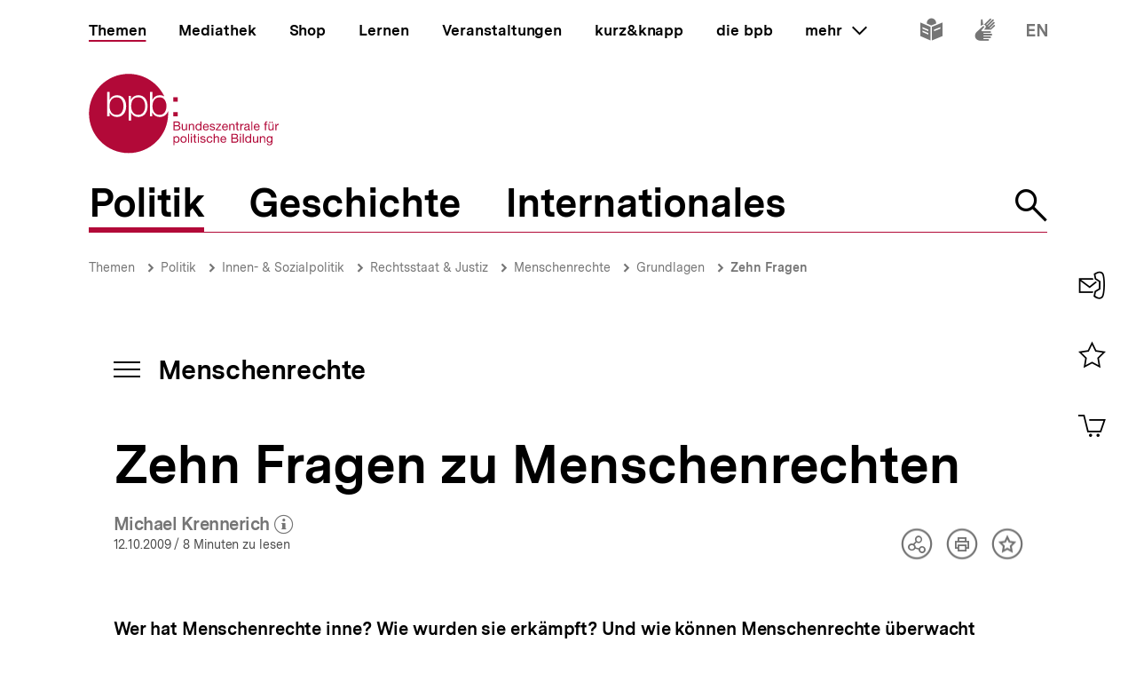

--- FILE ---
content_type: text/javascript
request_url: https://www.bpb.de/themes/custom/bpbtheme/assets/js/4778.75d15901d4c811abcbfc.js
body_size: 691
content:
"use strict";(self.webpackChunkbpb_2019=self.webpackChunkbpb_2019||[]).push([[4778],{94778:function(t,e,i){i.r(e),i.d(e,{default:function(){return s}});i(66992),i(41539),i(78783),i(33948),i(60285),i(41637);var r=i(86254),n={props:{title:{type:String},src:{type:String,required:!0},adaptiveHeight:{type:Boolean,default:!1}},data:function(){return{iframeHeight:0,iframeHeightObserver:void 0,inViewport:!1}},computed:{isSameHost:function(){var t=window.location,e=new URL(this.src,window.location.href);return t.hostname===e.hostname},hasAdaptiveHeight:function(){return this.isSameHost&&this.adaptiveHeight}},mounted:function(){this.hasAdaptiveHeight&&this.$refs.iframe.addEventListener("load",this.watchHeight)},beforeDestroy:function(){this.iframeHeightObserver&&this.iframeHeightObserver.disconnect()},methods:{watchHeight:function(){this.iframeHeightObserver=new r.do(this.updateHeight),this.iframeHeightObserver.observe(this.$refs.iframe.contentWindow.document.body)},updateHeight:function(){this.iframeHeight=this.$refs.iframe.contentWindow.document.body.scrollHeight},onEnter:function(){this.inViewport=!0}}},s=(0,i(51900).Z)(n,(function(){var t=this,e=t._self._c;return e("div",{ref:"container",staticClass:"iframe-container is-lazy",class:{"is-active":t.inViewport},style:{computedHeight:t.hasAdaptiveHeight}},[e("u-intersect",{attrs:{"root-margin":"0px 0px 250px 0px",once:!0},on:{enter:t.onEnter}},[e("iframe",{ref:"iframe",staticClass:"iframe",style:{height:!!t.hasAdaptiveHeight&&"".concat(t.iframeHeight,"px"),width:!!t.hasAdaptiveHeight&&"100%"},attrs:{src:t.inViewport?t.src:"data:,",title:t.title}})])],1)}),[],!1,null,null,null).exports}}]);
//# sourceMappingURL=4778.75d15901d4c811abcbfc.js.map

--- FILE ---
content_type: text/javascript
request_url: https://www.bpb.de/themes/custom/bpbtheme/assets/js/3682.7866e171408c1d733998.js
body_size: 304
content:
"use strict";(self.webpackChunkbpb_2019=self.webpackChunkbpb_2019||[]).push([[3682],{13682:function(t,e,n){n.r(e),n.d(e,{default:function(){return s}});var o={inject:["consentContext"],props:{remember:{type:Boolean}},mounted:function(){this.consentContext.isUsedForRevoke&&!this.remember&&this.$refs.button.focus(),this.consentContext.setIsUsedForRevoke(!1)},methods:{unlock:function(){this.consentContext.unlock(),this.remember&&this.consentContext.rememberConsent()}}},s=(0,n(51900).Z)(o,(function(){var t=this;return(0,t._self._c)("button",{ref:"button",staticClass:"styled-button",on:{click:t.unlock}},[t._t("default")],2)}),[],!1,null,null,null).exports}}]);
//# sourceMappingURL=3682.7866e171408c1d733998.js.map

--- FILE ---
content_type: text/javascript
request_url: https://www.bpb.de/themes/custom/bpbtheme/assets/js/2460.72ef372e3e1e5b5816b3.js
body_size: 281
content:
"use strict";(self.webpackChunkbpb_2019=self.webpackChunkbpb_2019||[]).push([[2460],{62460:function(t,n,e){e.r(n),e.d(n,{default:function(){return o}});var s={inject:["consentContext"],methods:{lock:function(){this.consentContext.lock()}}},o=(0,e(51900).Z)(s,(function(){var t=this,n=t._self._c;return n("button",{staticClass:"consent-toggle",attrs:{type:"button"},on:{click:t.lock}},[n("span",{staticClass:"consent-toggle__label consent-toggle__label--is-active"},[t._t("default")],2),t._v(" "),n("span",{staticClass:"consent-toggle__toggle",class:{"consent-toggle__toggle--is-checked":!t.consentContext.isLocked}})])}),[],!1,null,null,null).exports}}]);
//# sourceMappingURL=2460.72ef372e3e1e5b5816b3.js.map